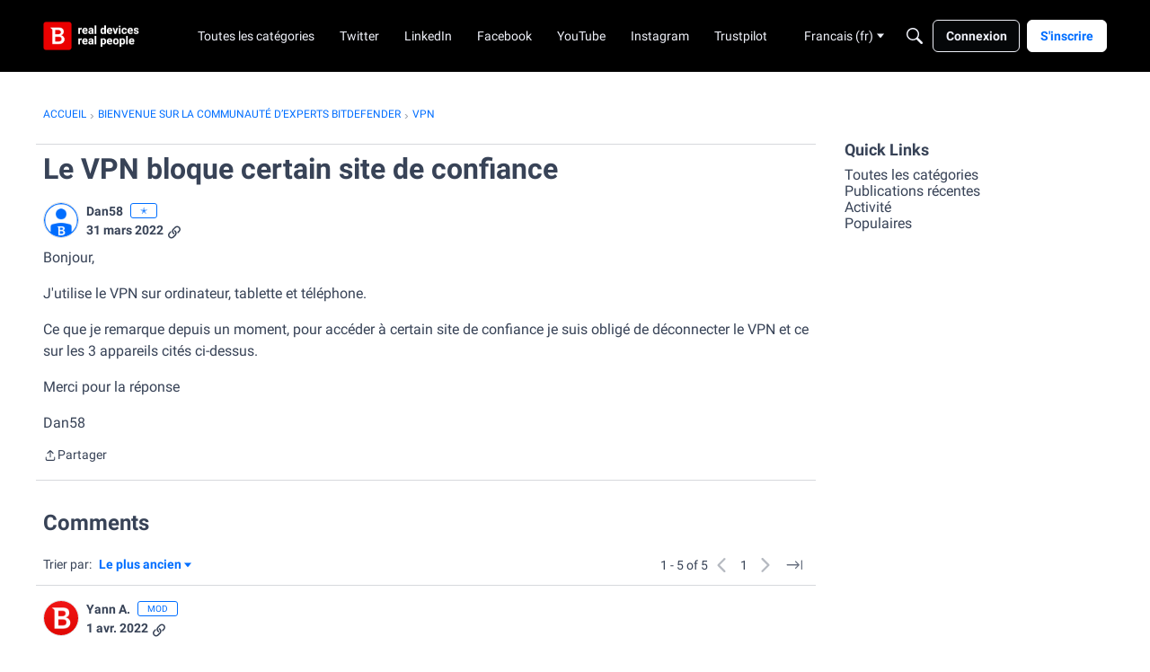

--- FILE ---
content_type: application/x-javascript
request_url: https://community.bitdefender.com/dist/v2/layouts/chunks/Breadcrumbs.Cdf5FHaf.min.js
body_size: 360
content:
import{j as e,R as h,i as f}from"../vendor/vendor/react-core.BgLhaSja.min.js";import{ag as j,bq as c,t as o}from"../entries/layouts.CKj0XU2c.min.js";import{b as d}from"./breadcrumbsStyles.CsJuC1Qn.min.js";function x(a){const r=d.useAsHook();let s;return a.lastElement&&(s="page"),e.jsx("li",{className:r.breadcrumb,children:e.jsx(j,{to:a.url,title:a.name,"aria-current":s,className:c(r.link,a.className,{isCurrent:s}),itemScope:!0,itemType:"http://schema.org/Thing",itemProp:"item",children:e.jsx("span",{itemProp:"name",children:a.name})})})}function k(a){const r=a.minimumCrumbCount||1,s=a.children.length,t=d.useAsHook();if(s<r&&!a.forceDisplay)return null;let l;l=a.children.map((n,i)=>{const u=i===s-1,b=o("Breadcrumbs Crumb",{optional:!0,fallback:"›"});return e.jsxs(h.Fragment,{children:[e.jsx(x,{lastElement:u,name:n.name,url:n.url}),!u&&e.jsx("li",{"aria-hidden":!0,className:c(t.separator),role:"separator",children:e.jsx("span",{className:t.separatorIcon,children:b})})]},`breadcrumb-${i}`)});const m=s===0&&a.forceDisplay;if(m){const n=f({minHeight:22,display:"inline-block"},"label:Breadcrumbs-cssClass");l=e.jsx("span",{className:n})}return e.jsx("nav",{"aria-label":o("Breadcrumb"),className:c(t.root,a.className),"aria-hidden":m,children:e.jsx("ol",{className:t.list,children:l})})}export{k as default};


--- FILE ---
content_type: application/x-javascript
request_url: https://community.bitdefender.com/dist/v2/layouts/entries/addons/Online/layouts.UmdOSqTl.min.js
body_size: -115
content:
const __vite__mapDeps=(i,m=__vite__mapDeps,d=(m.f||(m.f=["../../../chunks/addons/openapi-embed/layouts._xHqySZ2.css"])))=>i.map(i=>d[i]);
import{n as e,_ as i}from"../../layouts.CKj0XU2c.min.js";e({OnlineWidget:()=>i(()=>import("../../../chunks/addons/Online/OnlineWidget.DpSA464b.min.js"),__vite__mapDeps([0]),import.meta.url)});


--- FILE ---
content_type: application/x-javascript
request_url: https://community.bitdefender.com/dist/v2/layouts/chunks/MenuBarSubMenuItemGroup.Elv5aZNb.min.js
body_size: 7902
content:
var B=Object.defineProperty;var A=(a,s,i)=>s in a?B(a,s,{enumerable:!0,configurable:!0,writable:!0,value:i}):a[s]=i;var z=(a,s,i)=>A(a,typeof s!="symbol"?s+"":s,i);import{j as e,R as y,i as k,l as j}from"../vendor/vendor/react-core.BgLhaSja.min.js";import{a1 as f,aN as M,bb as c,t,bq as n,ag as L,I as C,bp as r,gZ as Z,aj as V,aK as S,hc as q,d$ as F,aO as o,aR as g,aQ as m,aP as O,hd as H,he as P,aM as U,hf as W,ak as N,f3 as T,h6 as G,hg as D,gk as p}from"../entries/layouts.CKj0XU2c.min.js";const $=f(()=>{const a=M("embedError"),s=a("renderErrorRoot",{display:"block",textAlign:"start"}),i=a("renderErrorIconLink",{paddingLeft:c(4),verticalAlign:"middle"});return{renderErrorRoot:s,renderErrorIconLink:i}});function Q(a){const s=t("This embed could not be loaded in your browser."),i=$();return e.jsxs("div",{className:n(Z,i.renderErrorRoot,"embedLinkLoader-link"),tabIndex:-1,title:s,children:[e.jsx(L,{to:a.url,rel:"nofollow",children:a.url}),e.jsx(L,{className:i.renderErrorIconLink,to:"https://success.vanillaforums.com/kb/articles/13-rich-editor#what-causes-the-warning-icon-while-inserting-a-rich-embed",children:e.jsx(C,{className:r().errorFgColor,icon:"status-warning",size:"compact"})})]})}class Y extends y.PureComponent{constructor(){super(...arguments);z(this,"state",{error:null})}render(){return this.state.error?e.jsx(Q,{url:this.props.url}):this.props.children}componentDidCatch(i){this.setState({error:i})}}const _=f(()=>{const a=V(),s=S("attachment"),i=s("padding",{default:12}),l=s("text",{fontSize:a.fonts.size.medium}),h=s("title",{color:a.mixBgAndFg(.9)}),u=s("loading",{opacity:.5});return{padding:i,text:l,title:h,loading:u}}),a1=f(()=>{const a=V(),s=q(),i=_(),l=M("attachment"),h=l("link",{display:"block",width:"100%",...F({allStates:{textDecoration:"none"}})}),u=l("box",{position:"relative",display:"flex",flexWrap:"nowrap",alignItems:"flex-start",justifyContent:"space-between",textAlign:"start",padding:i.padding.default,paddingBottom:i.padding.default-4,width:g(100),...o.border({color:a.elementaryColors.transparent,width:2,radius:0})}),x=l("format",{flexBasis:c(a.icon.sizes.small+i.padding.default),height:m(a.icon.sizes.small),paddingRight:m(i.padding.default),flexShrink:1}),v=l("main",{display:"flex",flexDirection:"column",alignItems:"flex-start",justifyContent:"flex-start",flexGrow:1}),b=l("title",{...O(),fontSize:c(i.text.fontSize),color:i.title.color.toString(),fontWeight:a.fonts.weights.semiBold,lineHeight:c(a.icon.sizes.small)}),R=l("metas",{...o.margin({left:m(H(i.padding.default/2)),right:m(H(i.padding.default/2)),bottom:0}),lineHeight:a.lineHeights.condensed}),w=l("close",{...o.margin({top:c(-((s.sizing.height-a.icon.sizes.default)/2)),right:c(-((s.sizing.height-a.icon.sizes.default)/2))}),pointerEvents:"all"}),I=l("loadingProgress",{...P.bottomLeft(),transition:"width ease-out .2s",height:c(3),marginBottom:c(0),width:0,maxWidth:g(100),backgroundColor:a.mainColors.primary.toString()}),E=l("loadingContent",{[`.${x}`]:{opacity:i.loading.opacity},[`.${v}`]:{opacity:i.loading.opacity}});return{link:h,box:u,format:x,main:v,title:b,metas:R,close:w,loadingProgress:I,loadingContent:E}}),e1=f(()=>{const a=M("embedMenu"),s=U(),i=V(),l=k({display:"inline-flex",alignItems:"center",justifyContent:"center",position:"absolute",top:0,left:g(50),...o.margin({horizontal:"auto"}),transform:"translate(-50%, -50%)",background:N.colorOut(i.mainColors.bg),color:N.colorOut(i.mainColors.fg),...o.border(),...W(void 0,void 0,T().toolbar()),zIndex:100,...o.padding({vertical:4,horizontal:2}),"&.isOpened":{borderBottomLeftRadius:0,borderBottomRightRadius:0},"& > *":{...o.margin({horizontal:4})}},"label:embedMenuStyles-root"),h=a("form",{display:"block",width:g(100)}),u=a("imageContainer",{position:"relative"}),x=a("paragraph",{"&&":{...o.padding({all:0,top:G(i.gutter.quarter)}),...o.font({...i.fontSizeAndWeightVars("medium","normal"),lineHeight:i.lineHeights.base,color:s.font.color,align:"left"})}}),v=a("verticalPadding",{...o.padding({vertical:m(i.gutter.half)})});return{root:l,form:h,imageContainer:u,paragraph:x,verticalPadding:v}}),d={fill:"currentColor"};function s1(a){const s=r();return e.jsxs("svg",{className:n(s.standard,a.className),"aria-hidden":a["aria-hidden"]!==void 0?a["aria-hidden"]:"true",viewBox:"0 0 24 24",children:[e.jsx("title",{children:t("Bold")}),e.jsx("path",{d:"M6.511,18v-.62a4.173,4.173,0,0,0,.845-.093.885.885,0,0,0,.736-.79,5.039,5.039,0,0,0,.063-.884V8.452a6.585,6.585,0,0,0-.047-.876,1.116,1.116,0,0,0-.194-.527.726.726,0,0,0-.4-.263,3.658,3.658,0,0,0-.674-.1v-.62h4.975a7.106,7.106,0,0,1,3.6.752A2.369,2.369,0,0,1,16.68,8.964q0,1.843-2.651,2.6v.062a4.672,4.672,0,0,1,1.542.24,3.39,3.39,0,0,1,1.171.674,3.036,3.036,0,0,1,.744,1.023,3.125,3.125,0,0,1,.263,1.287,2.49,2.49,0,0,1-.38,1.379,3.05,3.05,0,0,1-1.092.992,7.794,7.794,0,0,1-3.8.775Zm6.076-.945q2.5,0,2.5-2.248a2.3,2.3,0,0,0-.9-2.015,3.073,3.073,0,0,0-1.2-.465,9.906,9.906,0,0,0-1.806-.139h-.744v3.1a1.664,1.664,0,0,0,.5,1.364A2.659,2.659,0,0,0,12.587,17.055Zm-1.24-5.8a4.892,4.892,0,0,0,1.21-.131,2.69,2.69,0,0,0,.868-.38,1.8,1.8,0,0,0,.743-1.6,2.107,2.107,0,0,0-.557-1.635,2.645,2.645,0,0,0-1.8-.5h-1.1q-.279,0-.279.264v3.983Z",style:d})]})}function i1(a){const s=r();return e.jsxs("svg",{className:n(s.standard,a.className),"aria-hidden":a["aria-hidden"]!==void 0?a["aria-hidden"]:"true",viewBox:"0 0 24 24",children:[e.jsx("title",{children:t("Italic")}),e.jsx("path",{d:"M11.472,15.4a4.381,4.381,0,0,0-.186,1.085.744.744,0,0,0,.333.713,2.323,2.323,0,0,0,1.077.186L12.51,18H7.566l.17-.62a3.8,3.8,0,0,0,.791-.07,1.282,1.282,0,0,0,.566-.271,1.62,1.62,0,0,0,.41-.558,5.534,5.534,0,0,0,.326-.93L11.642,8.7a5.332,5.332,0,0,0,.233-1.271.577.577,0,0,0-.349-.612,3.714,3.714,0,0,0-1.186-.132l.171-.62h5.038l-.171.62a3.058,3.058,0,0,0-.852.1,1.246,1.246,0,0,0-.59.38,2.578,2.578,0,0,0-.441.774,11.525,11.525,0,0,0-.4,1.287Z",style:d})]})}function t1(a){const s=r();return e.jsxs("svg",{className:n(s.standard,a.className),"aria-hidden":a["aria-hidden"]!==void 0?a["aria-hidden"]:"true",viewBox:"0 0 24 24",children:[e.jsx("title",{children:t("Strikethrough")}),e.jsx("path",{d:"M12.258,13H6V12h4.2l-.05-.03a4.621,4.621,0,0,1-1.038-.805,2.531,2.531,0,0,1-.55-.892A3.285,3.285,0,0,1,8.4,9.2a3.345,3.345,0,0,1,.256-1.318,3.066,3.066,0,0,1,.721-1.046,3.242,3.242,0,0,1,1.1-.682,3.921,3.921,0,0,1,1.4-.24,3.641,3.641,0,0,1,1.271.217,4.371,4.371,0,0,1,1.194.7l.4-.7h.357l.171,3.085h-.574A3.921,3.921,0,0,0,13.611,7.32a2.484,2.484,0,0,0-1.7-.619,2.269,2.269,0,0,0-1.5.465,1.548,1.548,0,0,0-.558,1.255,1.752,1.752,0,0,0,.124.674,1.716,1.716,0,0,0,.4.574,4.034,4.034,0,0,0,.729.542,9.854,9.854,0,0,0,1.116.566,20.49,20.49,0,0,1,1.906.953q.232.135.435.27h4.6v1H15.675a2.263,2.263,0,0,1,.3.544,3.023,3.023,0,0,1,.186,1.093,3.236,3.236,0,0,1-1.177,2.541,4.014,4.014,0,0,1-1.334.721,5.393,5.393,0,0,1-1.7.256,4.773,4.773,0,0,1-1.588-.248,4.885,4.885,0,0,1-1.434-.837l-.434.76H8.132L7.9,14.358h.573a3.886,3.886,0,0,0,.411,1.255A3.215,3.215,0,0,0,10.7,17.155a3.872,3.872,0,0,0,1.294.21,2.786,2.786,0,0,0,1.813-.543,1.8,1.8,0,0,0,.667-1.473,1.752,1.752,0,0,0-.573-1.34,4.04,4.04,0,0,0-.83-.6Q12.723,13.217,12.258,13Z",style:d})]})}function n1(a){const s=r();return e.jsxs("svg",{className:n(s.standard,a.className),"aria-hidden":a["aria-hidden"]!==void 0?a["aria-hidden"]:"true",viewBox:"0 0 24 24",children:[e.jsx("title",{children:t("Paragraph Code Block")}),e.jsx("path",{fill:"currentColor",fillRule:"evenodd",d:"M4.818,14.032q0-1.27-1.818-1.271V11.455a2.429,2.429,0,0,0,1.371-.311,1.075,1.075,0,0,0,.447-.947V8.071A1.763,1.763,0,0,1,5.56,6.5,4,4,0,0,1,7.785,6V7.244a1.949,1.949,0,0,0-1.131.318,1.019,1.019,0,0,0-.352.844v2.031q0,1.359-1.566,1.626v.083q1.566.246,1.566,1.62V15.81a1.034,1.034,0,0,0,.348.847,1.836,1.836,0,0,0,1.135.3v1.251a3.89,3.89,0,0,1-2.273-.537,1.982,1.982,0,0,1-.694-1.692ZM9.009,15.14a1.05,1.05,0,0,1,.26-.766,1,1,0,0,1,.752-.267.992.992,0,0,1,.758.277,1.063,1.063,0,0,1,.26.756,1.089,1.089,0,0,1-.263.769.98.98,0,0,1-.755.283.973.973,0,0,1-.752-.28A1.088,1.088,0,0,1,9.009,15.14Zm3.848,0a1.054,1.054,0,0,1,.26-.766,1.185,1.185,0,0,1,1.511.01,1.063,1.063,0,0,1,.26.756,1.089,1.089,0,0,1-.263.769,1.151,1.151,0,0,1-1.508,0A1.093,1.093,0,0,1,12.857,15.14Zm6.105.991a1.811,1.811,0,0,1-.68,1.565,3.788,3.788,0,0,1-2.178.513V16.958a1.765,1.765,0,0,0,1.012-.263,1.009,1.009,0,0,0,.363-.885V14.019a1.994,1.994,0,0,1,.362-1.279,1.879,1.879,0,0,1,1.2-.594v-.083q-1.566-.266-1.565-1.626V8.406a1.084,1.084,0,0,0-.312-.844A1.69,1.69,0,0,0,16.1,7.244V6a3.583,3.583,0,0,1,2.191.523,2.044,2.044,0,0,1,.667,1.712V10.2a1.077,1.077,0,0,0,.434.971,2.356,2.356,0,0,0,1.289.287v1.306a2.342,2.342,0,0,0-1.282.29,1.087,1.087,0,0,0-.441.981Z"})]})}function r1(a){const s=r();return e.jsxs("svg",{className:n(s.standard,a.className),"aria-hidden":a["aria-hidden"]!==void 0?a["aria-hidden"]:"true",viewBox:"0 0 24 24",children:[e.jsx("title",{children:t("Emoji")}),e.jsx("path",{fill:"currentColor",d:"M12,4a8,8,0,1,0,8,8A8,8,0,0,0,12,4Zm0,14.644A6.644,6.644,0,1,1,18.644,12,6.651,6.651,0,0,1,12,18.644ZM10.706,10.2a1.25,1.25,0,1,0-1.249,1.25A1.249,1.249,0,0,0,10.706,10.2Zm3.837-1.249a1.25,1.25,0,1,0,1.25,1.249A1.249,1.249,0,0,0,14.543,8.953Zm.2,5.237a.357.357,0,0,0-.493.1,2.825,2.825,0,0,1-4.494,0,.355.355,0,1,0-.593.392,3.532,3.532,0,0,0,5.68,0A.354.354,0,0,0,14.74,14.19Z"})]})}function l1(a){const s=r();return e.jsxs("svg",{className:n(s.standard,a.className),"aria-hidden":a["aria-hidden"]!==void 0?a["aria-hidden"]:"true",viewBox:"0 0 24 24",children:[e.jsx("title",{children:t("Paragraph")}),e.jsx("path",{fill:"currentColor",fillRule:"evenodd",d:"M15,6 L17,6 L17,18 L15,18 L15,6 Z M11,6 L13.0338983,6 L13.0338983,18 L11,18 L11,6 Z M11,13.8666667 C8.790861,13.8666667 7,12.1056533 7,9.93333333 C7,7.76101332 8.790861,6 11,6 C11,7.68571429 11,11.6190476 11,13.8666667 Z"})]})}function d1(a){const s=r();return e.jsxs("svg",{className:n(s.standard,a.className),"aria-hidden":a["aria-hidden"]!==void 0?a["aria-hidden"]:"true",viewBox:"0 0 24 24",children:[e.jsx("title",{children:t("H2")}),e.jsx("path",{d:"M12.3,17H10.658V12.5H6.051V17H4.417V7.006H6.051v4.088h4.607V7.006H12.3Zm8,0H13.526V15.783L16.1,13.192a22.007,22.007,0,0,0,1.514-1.657,3.978,3.978,0,0,0,.543-.92,2.475,2.475,0,0,0,.171-.923,1.4,1.4,0,0,0-.407-1.066,1.557,1.557,0,0,0-1.124-.39,3,3,0,0,0-1.111.212,5.239,5.239,0,0,0-1.241.766l-.868-1.06a5.612,5.612,0,0,1,1.62-1,4.744,4.744,0,0,1,1.675-.294,3.294,3.294,0,0,1,2.235.728,2.46,2.46,0,0,1,.841,1.959,3.453,3.453,0,0,1-.242,1.285,5.212,5.212,0,0,1-.746,1.254,17.041,17.041,0,0,1-1.671,1.747l-1.736,1.682v.068H20.3Z",style:d})]})}function o1(a){const s=r();return e.jsxs("svg",{className:n(s.standard,a.className),"aria-hidden":a["aria-hidden"]!==void 0?a["aria-hidden"]:"true",viewBox:"0 0 24 24",children:[e.jsx("title",{children:t("H3")}),e.jsx("path",{d:"M10.658,7.006H12.3V17H10.658V12.5H6.051V17H4.417V7.006H6.051v4.088h4.607Zm8.93,5.533a3.016,3.016,0,0,0-1.806-.748v-.055a2.789,2.789,0,0,0,1.56-.851A2.315,2.315,0,0,0,19.9,9.3a2.131,2.131,0,0,0-.848-1.791,3.8,3.8,0,0,0-2.36-.65,5.251,5.251,0,0,0-3.2,1.012l.786,1.121a5.226,5.226,0,0,1,1.245-.625,3.76,3.76,0,0,1,1.1-.161,1.881,1.881,0,0,1,1.232.349,1.22,1.22,0,0,1,.417.991q0,1.654-2.4,1.654H14.99v1.306h.869a4.066,4.066,0,0,1,2,.376,1.267,1.267,0,0,1,.636,1.176,1.559,1.559,0,0,1-.574,1.333,2.89,2.89,0,0,1-1.738.43,5.794,5.794,0,0,1-1.369-.171,6.372,6.372,0,0,1-1.347-.485V16.6a6.532,6.532,0,0,0,2.8.54,4.676,4.676,0,0,0,2.9-.783,2.637,2.637,0,0,0,1.019-2.225A2.143,2.143,0,0,0,19.588,12.539Z",style:d})]})}function c1(a){const s=r();return e.jsxs("svg",{className:n(s.standard,a.className),"aria-hidden":a["aria-hidden"]!==void 0?a["aria-hidden"]:"true",viewBox:"0 0 24 24",children:[e.jsx("title",{children:t("H4")}),e.jsx("path",{style:d,d:"M12.3,17h-1.6v-4.5H6.1V17H4.4V7h1.6v4.1h4.6V7h1.6V17z"}),e.jsx("path",{style:d,d:"M20.8,14.9h-1.3v2.2h-1.6v-2.2h-4.6v-1.2l4.6-6.6h1.6v6.5h1.3V14.9z M17.9,13.6v-2.5c0-0.9,0-1.6,0.1-2.2h-0.1   c-0.1,0.3-0.3,0.7-0.6,1.1l-2.5,3.6H17.9z"})]})}function h1(a){const s=r();return e.jsxs("svg",{className:n(s.standard,a.className),"aria-hidden":a["aria-hidden"]!==void 0?a["aria-hidden"]:"true",viewBox:"0 0 24 24",children:[e.jsx("title",{children:t("H5")}),e.jsx("path",{style:d,d:"M12.3,17H10.7V12.5H6.1V17H4.4V7H6v4.1h4.6V7h1.6V17Z"}),e.jsx("path",{style:d,d:"M17,10.7a3.649,3.649,0,0,1,2.4.8,2.792,2.792,0,0,1,.9,2.2,3.04,3.04,0,0,1-1,2.5,4.1,4.1,0,0,1-2.8.9,5.991,5.991,0,0,1-2.6-.5V15.2a5.023,5.023,0,0,0,1.3.5,6.882,6.882,0,0,0,1.3.2,2.348,2.348,0,0,0,1.6-.5,1.678,1.678,0,0,0,.6-1.4c0-1.2-.8-1.8-2.3-1.8a2.485,2.485,0,0,0-.8.1c-.3,0-.6.1-.8.1l-.8-.5L14.4,7h5.2V8.4H15.8l-.2,2.5c.2,0,.4-.1.6-.1S16.6,10.7,17,10.7Z"})]})}function u1(a){return e.jsx(C,{icon:"quote-content"})}function m1(a){const s=r();return e.jsxs("svg",{className:j(s.standard,a.className),"aria-hidden":a["aria-hidden"]!==void 0?a["aria-hidden"]:"true",viewBox:"0 0 24 24",children:[e.jsx("title",{children:t("Paragraph Code Block")}),e.jsx("path",{fill:"currentColor",fillRule:"evenodd",d:"M9.11588626,16.5074223 L3.14440918,12.7070466 L3.14440918,11.6376386 L9.11588626,7.32465415 L9.11588626,9.04808032 L4.63575044,12.0883808 L9.11588626,14.7663199 L9.11588626,16.5074223 Z M14.48227,5.53936141 L11.1573124,18.4606386 L9.80043634,18.4606386 L13.131506,5.53936141 L14.48227,5.53936141 Z M15.1729321,14.7663199 L19.6530679,12.0883808 L15.1729321,9.04808032 L15.1729321,7.32465415 L21.1444092,11.6376386 L21.1444092,12.7070466 L15.1729321,16.5074223 L15.1729321,14.7663199 Z"})]})}function x1(a){return e.jsxs("svg",{"aria-hidden":a["aria-hidden"]!==void 0?a["aria-hidden"]:"true",className:n("spoiler-icon",a.className),viewBox:"0 0 24 24",children:[e.jsx("title",{children:t("Spoiler")}),e.jsx("path",{fill:"currentColor",d:"M11.469 15.47c-2.795-.313-4.73-3.017-4.06-5.8l4.06 5.8zM12 16.611a9.65 9.65 0 0 1-8.333-4.722 9.569 9.569 0 0 1 3.067-3.183L5.778 7.34a11.235 11.235 0 0 0-3.547 3.703 1.667 1.667 0 0 0 0 1.692A11.318 11.318 0 0 0 12 18.278c.46 0 .92-.028 1.377-.082l-1.112-1.589a9.867 9.867 0 0 1-.265.004zm9.77-3.876a11.267 11.267 0 0 1-4.985 4.496l1.67 2.387a.417.417 0 0 1-.102.58l-.72.504a.417.417 0 0 1-.58-.102L5.545 4.16a.417.417 0 0 1 .102-.58l.72-.505a.417.417 0 0 1 .58.103l1.928 2.754A11.453 11.453 0 0 1 12 5.5c4.162 0 7.812 2.222 9.77 5.543.307.522.307 1.17 0 1.692zm-1.437-.846A9.638 9.638 0 0 0 12.828 7.2a1.944 1.944 0 1 0 3.339 1.354 4.722 4.722 0 0 1-1.283 5.962l.927 1.324a9.602 9.602 0 0 0 4.522-3.952z"})]})}function v1(a){const s=r();return e.jsxs("svg",{className:n(s.standard,a.className),"aria-hidden":a["aria-hidden"]!==void 0?a["aria-hidden"]:"true",viewBox:"0 0 24 24",children:[e.jsx("title",{children:t("Embed")}),e.jsx("path",{fill:"currentColor",d:"M4.5,5.5a1,1,0,0,0-1,1v11a1,1,0,0,0,1,1h15a1,1,0,0,0,1-1V6.5a1,1,0,0,0-1-1ZM4.5,4h15A2.5,2.5,0,0,1,22,6.5v11A2.5,2.5,0,0,1,19.5,20H4.5A2.5,2.5,0,0,1,2,17.5V6.5A2.5,2.5,0,0,1,4.5,4Zm5.592,12.04-1.184.92-3.5-4.5v-.92l3.5-4.5,1.184.92L6.95,12Zm3.816,0L17.05,12,13.908,7.96l1.184-.92,3.5,4.5v.92l-3.5,4.5Z",style:d})]})}function g1(a){const s=r();return e.jsxs("svg",{className:n(s.standard,a.className),"aria-hidden":a["aria-hidden"]!==void 0?a["aria-hidden"]:"true",viewBox:"0 0 24 24",children:[e.jsx("title",{children:t("Image")}),e.jsx("path",{fill:"currentColor",fillRule:"nonzero",d:"M5,17V15l2.294-3.212a.3.3,0,0,1,.418-.07h0c.013.01.025.021.037.032L10,14l4.763-5.747a.3.3,0,0,1,.422-.041h0l.02.018L19,12v5ZM4.5,5.5a1,1,0,0,0-1,1v11a1,1,0,0,0,1,1h15a1,1,0,0,0,1-1V6.5a1,1,0,0,0-1-1ZM4.5,4h15A2.5,2.5,0,0,1,22,6.5v11A2.5,2.5,0,0,1,19.5,20H4.5A2.5,2.5,0,0,1,2,17.5V6.5A2.5,2.5,0,0,1,4.5,4Zm3,6.2A1.7,1.7,0,1,1,9.2,8.5h0A1.7,1.7,0,0,1,7.5,10.2Z"})]})}function f1(a){const s=r();return e.jsxs("svg",{className:n(s.standard,a.className),"aria-hidden":a["aria-hidden"]!==void 0?a["aria-hidden"]:"true",viewBox:"0 0 24 24",children:[e.jsx("title",{children:t("Attachment")}),e.jsx("path",{fill:"currentColor",d:"M17.25,9.045a.75.75,0,0,1,1.5,0v6.91A6.63,6.63,0,0,1,12,22.75a6.63,6.63,0,0,1-6.75-6.795V7.318A4.811,4.811,0,0,1,10.286,2.25a4.81,4.81,0,0,1,5.035,5.068v7.773c0,2.308-1.254,4.2-3.321,4.2s-3.321-1.9-3.321-4.2V9.045a.75.75,0,0,1,1.5,0v6.046c0,1.578.745,2.7,1.821,2.7s1.821-1.126,1.821-2.7V7.318A3.319,3.319,0,0,0,10.286,3.75,3.319,3.319,0,0,0,6.75,7.318v8.637A5.132,5.132,0,0,0,12,21.25a5.132,5.132,0,0,0,5.25-5.295Z",style:d})]})}function j1(a){const s=r();return e.jsxs("svg",{className:n(s.standard,a.className),"aria-hidden":a["aria-hidden"]!==void 0?a["aria-hidden"]:"true",viewBox:"0 0 24 24",children:[e.jsx("title",{children:t("List Unordered")}),e.jsx("path",{fill:"currentColor",fillRule:"nonzero",d:"M10.5 7a1 1 0 1 1 0-2h8a1 1 0 0 1 0 2h-8zm0 6a1 1 0 0 1 0-2h8a1 1 0 0 1 0 2h-8zm0 6a1 1 0 0 1 0-2h8a1 1 0 0 1 0 2h-8zM4.7 7c-.11 0-.2-.448-.2-1s.09-1 .2-1h1.6c.11 0 .2.448.2 1s-.09 1-.2 1H4.7zm0 6c-.11 0-.2-.448-.2-1s.09-1 .2-1h1.6c.11 0 .2.448.2 1s-.09 1-.2 1H4.7zm0 6c-.11 0-.2-.448-.2-1s.09-1 .2-1h1.6c.11 0 .2.448.2 1s-.09 1-.2 1H4.7z"})]})}function M1(a){const s=r();return e.jsxs("svg",{className:n(s.standard,a.className),"aria-hidden":a["aria-hidden"]!==void 0?a["aria-hidden"]:"true",viewBox:"0 0 24 24",children:[e.jsx("title",{children:t("List Ordered")}),e.jsx("path",{fill:"currentColor",d:"M10.5 7a1 1 0 1 1 0-2h8a1 1 0 0 1 0 2h-8zM6.479 8h-.906V5.521l.009-.407.015-.445c-.15.15-.255.249-.314.296l-.492.395-.437-.545 1.38-1.098h.745V8zm4.021 5a1 1 0 0 1 0-2h8a1 1 0 0 1 0 2h-8zm-3.266 1H4.24v-.63l1.075-1.087a9.93 9.93 0 0 0 .624-.678c.098-.126.168-.243.211-.35a.891.891 0 0 0 .065-.334c0-.172-.048-.3-.142-.384a.551.551 0 0 0-.38-.126c-.166 0-.327.038-.483.114-.156.077-.32.185-.49.326l-.491-.583c.21-.18.385-.307.524-.381.139-.075.29-.132.454-.172.164-.04.348-.06.55-.06.268 0 .505.05.71.147.205.097.364.234.477.41.114.176.17.377.17.603 0 .198-.034.383-.104.556-.07.172-.177.35-.322.531-.146.182-.402.44-.77.777l-.55.518v.041h1.866V14zm3.266 5a1 1 0 0 1 0-2h8a1 1 0 0 1 0 2h-8zm-3.433-2.325c0 .267-.08.495-.243.682-.162.188-.39.317-.682.387v.018c.345.043.607.148.785.315.177.167.266.392.266.675 0 .412-.15.733-.448.962-.299.23-.725.345-1.28.345-.465 0-.877-.078-1.236-.232v-.77c.166.084.348.152.547.205.2.052.397.079.592.079.299 0 .52-.051.662-.153.143-.101.214-.264.214-.489 0-.201-.082-.344-.246-.428-.164-.084-.426-.125-.785-.125h-.325v-.695h.33c.333 0 .575-.043.729-.13.153-.087.23-.236.23-.447 0-.324-.203-.486-.61-.486-.14 0-.283.023-.429.07a2.097 2.097 0 0 0-.485.243l-.419-.624c.391-.281.857-.422 1.398-.422.443 0 .793.09 1.05.27.257.18.385.43.385.75z"})]})}function V1(a){const s=r();return e.jsxs("svg",{className:n(s.standard,a.className),"aria-hidden":a["aria-hidden"]!==void 0?a["aria-hidden"]:"true",viewBox:"0 0 24 24",children:[e.jsx("title",{children:t("Indent")}),e.jsx("path",{fill:"currentColor",d:"M10.5 11a1 1 0 1 1 0-2h8a1 1 0 1 1 0 2h-8zm0 4a1 1 0 1 1 0-2h8a1 1 0 1 1 0 2h-8zM5.438 19h13.125c.517 0 .937-.448.937-1s-.42-1-.938-1H5.438c-.517 0-.937.448-.937 1s.42 1 .938 1zM5.438 7h13.125c.517 0 .937-.448.937-1s-.42-1-.938-1H5.438C4.92 5 4.5 5.448 4.5 6s.42 1 .938 1zM8.5 12l-3 3V9z"})]})}function z1(a){const s=r();return e.jsxs("svg",{className:n(s.standard,a.className),"aria-hidden":a["aria-hidden"]!==void 0?a["aria-hidden"]:"true",viewBox:"0 0 24 24",children:[e.jsx("title",{children:t("Outdent")}),e.jsx("path",{fill:"currentColor",d:"M10.5 11a1 1 0 1 1 0-2h8a1 1 0 1 1 0 2h-8zm0 4a1 1 0 1 1 0-2h8a1 1 0 1 1 0 2h-8zM5.438 19h13.125c.517 0 .937-.448.937-1s-.42-1-.938-1H5.438c-.517 0-.937.448-.937 1s.42 1 .938 1zM5.438 7h13.125c.517 0 .937-.448.937-1s-.42-1-.938-1H5.438C4.92 5 4.5 5.448 4.5 6s.42 1 .938 1zM4.5 12l3-3v6z"})]})}function L1(a){const s=r();return e.jsxs("svg",{className:n(s.standard,a.className),"aria-hidden":a["aria-hidden"]!==void 0?a["aria-hidden"]:"true",viewBox:"0 0 24 24",children:[e.jsx("title",{children:t("Center")}),e.jsx("path",{fill:"currentColor",d:"M17 12v2H0v-2h17zM11.5 0c1.105 0 2 .895 2 2v6c0 1.105-.895 2-2 2h-6c-1.105 0-2-.895-2-2V2c0-1.105.895-2 2-2h6z",transform:"translate(3.5 5)"})]})}function H1(a){const s=r();return e.jsxs("svg",{className:n(s.standard,a.className),"aria-hidden":a["aria-hidden"]!==void 0?a["aria-hidden"]:"true",viewBox:"0 0 24 24",children:[e.jsx("title",{children:t("Float Left")}),e.jsx("path",{fill:"currentColor",d:"M17 12v2H0v-2h17zM8 0c1.105 0 2 .895 2 2v6c0 1.105-.895 2-2 2H2c-1.105 0-2-.895-2-2V2C0 .895.895 0 2 0h6zm9 8v2h-5V8h5zm0-4v2h-5V4h5zm0-4v2h-5V0h5z",transform:"translate(3.5 5)"})]})}function N1(a){const s=r();return e.jsxs("svg",{className:n(s.standard,a.className),"aria-hidden":a["aria-hidden"]!==void 0?a["aria-hidden"]:"true",viewBox:"0 0 24 24",children:[e.jsx("title",{children:t("Float Right")}),e.jsx("g",{fill:"none",fillRule:"evenodd",children:e.jsxs("g",{fill:"currentColor",transform:"translate(3.5 5)",children:[e.jsx("rect",{width:"10",height:"10",x:"7",rx:"2"}),e.jsx("g",{children:e.jsx("path",{d:"M17 12v2H0v-2h17zM5 8v2H0V8h5zm0-4v2H0V4h5zm0-4v2H0V0h5z"})})]})})]})}function C1(a){const s=r();return e.jsxs("svg",{className:n(s.standard,a.className),"aria-hidden":a["aria-hidden"]!==void 0?a["aria-hidden"]:"true",viewBox:"0 0 24 24",children:[e.jsx("title",{children:t("Large")}),e.jsx("g",{fill:"none",fillRule:"evenodd",children:e.jsxs("g",{transform:"translate(4 4)",children:[e.jsx("rect",{width:"16",height:"16",fill:"currentColor",stroke:"currentColor",strokeWidth:"1.5",rx:"2"}),e.jsxs("g",{stroke:"#FFF",strokeLinecap:"round",children:[e.jsxs("g",{children:[e.jsx("path",{d:"M0 6.737L6.737 0",transform:"translate(3.5 4) translate(1.5)"}),e.jsx("path",{strokeLinejoin:"round",d:"M2.994 0L6.737 0 6.737 3.743",transform:"translate(3.5 4) translate(1.5)"})]}),e.jsxs("g",{children:[e.jsx("path",{d:"M0 6.737L6.737 0",transform:"translate(3.5 4) rotate(-180 3.5 4)"}),e.jsx("path",{strokeLinejoin:"round",d:"M2.994 0L6.737 0 6.737 3.743",transform:"translate(3.5 4) rotate(-180 3.5 4)"})]})]})]})})]})}function b1(a){const s=r();return e.jsxs("svg",{className:n(s.standard,a.className),"aria-hidden":a["aria-hidden"]!==void 0?a["aria-hidden"]:"true",viewBox:"0 0 24 24",children:[e.jsx("title",{children:t("Medium")}),e.jsx("g",{fill:"none",fillRule:"evenodd",children:e.jsxs("g",{children:[e.jsx("path",{fill:"currentColor",d:"M5 9.03h10v9.5c0 1.105-.895 2-2 2H3v-9.5c0-1.105.895-2 2-2z",transform:"rotate(90 9 14.78)"}),e.jsx("path",{stroke:"currentColor",strokeWidth:"1.5",d:"M4 8V7c0-2 1-3 3-3h10c2 0 3 1 3 3v10c0 2-1 3-3 3h-1"})]})})]})}function R1(a){const s=r();return e.jsxs("svg",{className:n(s.standard,a.className),"aria-hidden":a["aria-hidden"]!==void 0?a["aria-hidden"]:"true",viewBox:"0 0 24 24",children:[e.jsx("title",{children:t("Medium")}),e.jsx("g",{fill:"none",fillRule:"evenodd",children:e.jsxs("g",{children:[e.jsx("g",{fill:"currentColor",fillRule:"nonzero",children:e.jsx("path",{d:"M0 3.104v5.714h5.714c1.105 0 2-.895 2-2V1.104H2c-1.105 0-2 .896-2 2z",transform:"translate(3 4) matrix(-1 0 0 1 7.914 8)"})}),e.jsx("path",{stroke:"currentColor",strokeWidth:"1.5",d:"M1 8V3c0-2 1-3 3-3h10c2 0 3 1 3 3v10c0 2-1 3-3 3H9",transform:"translate(3 4)"})]})})]})}function w1(a){const{groupTitle:s,hasInlineSubMenuItems:i}=a,l=D();return e.jsxs("div",{tabIndex:-1,role:"none",className:j(l.subMenuGroup,"subMenuGroup"),children:[i&&s&&e.jsx("div",{className:l.subMenuGroupTitle,children:s}),i?e.jsx(p,{role:"group",tag:"div",className:j(l.inlineSubMenuItemsWrapper,a.className),children:a.children}):e.jsx("div",{role:"group",className:a.className,children:a.children})]})}export{L1 as A,u1 as B,m1 as C,Y as E,N1 as F,d1 as H,V1 as I,j1 as L,w1 as M,z1 as O,l1 as P,C1 as R,x1 as S,a1 as a,H1 as b,b1 as c,R1 as d,e1 as e,o1 as f,c1 as g,h1 as h,M1 as i,s1 as j,i1 as k,t1 as l,n1 as m,g1 as n,f1 as o,v1 as p,r1 as q};
